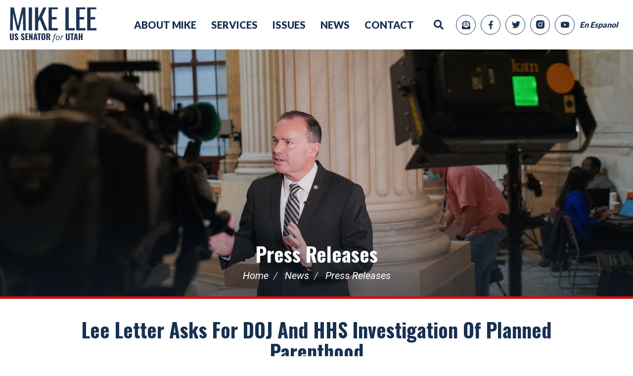

--- FILE ---
content_type: text/html; charset=UTF-8
request_url: https://www.lee.senate.gov/2015/7/lee-letter-asks-for-doj-and-hhs-investigation-of-planned-parenthood
body_size: 5323
content:
<!DOCTYPE html>
<html class="no-js" lang="en">
<head>
    <meta http-equiv="X-UA-Compatible" content="IE=edge" />
    <link rel="icon" href="https://www.lee.senate.gov/themes/mikelee/assets/img/favicon.png" type="image/x-icon" />
	<title>Lee Letter Asks For DOJ And HHS Investigation Of Planned Parenthood - Mike Lee U...</title>
<meta name="description" content="WASHINGTON – Sen. Mike Lee and ten other Republican Senators sent a letter to Attorney General Loretta Lynch and Department of Health and Human Services Se...">
<meta name="keywords" content="Planned Parenthood, Loretta Lynch, Sylvia Burwell">
<meta name="viewport" content="width=device-width, initial-scale=1">
<link rel="canonical" href="https://www.lee.senate.gov/2015/7/lee-letter-asks-for-doj-and-hhs-investigation-of-planned-parenthood">
<meta name="node-type" content="post">
<meta name="type" content="press-releases">
<meta name="posttype" content="press-releases">
<meta name="datewritten" content="2015-07-21T00:00:00">
<meta property="article:published_time" content="2015-07-21T00:00:00-04:00">
<meta property="article:modified_time" content="2015-07-21T23:33:39-04:00">
<meta property="article:section" content="Press Releases">
<meta property="article:author" content>
<script>
    (function(i,s,o,g,r,a,m){i['GoogleAnalyticsObject']=r;i[r]=i[r]||function(){
    (i[r].q=i[r].q||[]).push(arguments)},i[r].l=1*new Date();a=s.createElement(o),
    m=s.getElementsByTagName(o)[0];a.async=1;a.src=g;m.parentNode.insertBefore(a,m)
    })(window,document,'script','https://www.google-analytics.com/analytics.js','ga');

    ga('create', 'UA-26145686-1', 'auto');
    ga('send', 'pageview');
</script>
<meta property="og:type" content="article">
<meta property="og:image" content="https://www.lee.senate.gov/themes/mikelee/assets/img/social/default.jpg">
<meta property="og:title" content="Lee Letter Asks For DOJ And HHS Investigation Of Planned Parenthood">
<meta property="og:site_name" content="Mike Lee US Senator for Utah">
<meta property="og:description" content="WASHINGTON – Sen. Mike Lee and ten other Republican Senators sent a letter to Attorney General Loretta Lynch and Department of Health and Human Services Secretary SyLvia Burwell Tuesday, requesting a full investigation of whether Planned Parenthood has violated federal law prohibiting the sale of human fetal tissue for profit.">
<meta name="twitter:card" content="summary_large_image">
<meta name="twitter:title" content="Lee Letter Asks For DOJ And HHS Investigation Of Planned Parenthood">
<meta name="twitter:description" content="WASHINGTON – Sen. Mike Lee and ten other Republican Senators sent a letter to Attorney General Loretta Lynch and Department of Health and Human Services Secretary SyLvia Burwell Tuesday, requesting a full investigation of whether Planned Parenthood has violated federal law prohibiting the sale of human fetal tissue for profit.">
<meta name="twitter:image" content="https://www.lee.senate.gov/themes/mikelee/assets/img/social/default.jpg">

    <link media="all" type="text/css" rel="stylesheet" integrity="sha384-DyZ88mC6Up2uqS4h/KRgHuoeGwBcD4Ng9SiP4dIRy0EXTlnuz47vAwmeGwVChigm" crossorigin="anonymous" href="https://use.fontawesome.com/releases/v5.15.4/css/all.css"><link media="all" type="text/css" rel="stylesheet" href="https://fonts.googleapis.com/css2?family=Lato:wght@400;900&amp;family=Oswald:wght@400;700&amp;family=Roboto+Condensed:ital@0;1&amp;family=Roboto:ital,wght@0,400;0,500;0,700;1,400&amp;display=swap"><link media="all" type="text/css" rel="stylesheet" integrity="sha384-BVYiiSIFeK1dGmJRAkycuHAHRg32OmUcww7on3RYdg4Va+PmSTsz/K68vbdEjh4u" crossorigin="anonymous" href="https://maxcdn.bootstrapcdn.com/bootstrap/3.3.7/css/bootstrap.min.css"><link media="all" type="text/css" rel="stylesheet" href="https://www.lee.senate.gov/themes/mikelee/assets/compiled/theme.css?id=13bb15fadb7a18af3c23">

    <meta name="twitter:card" content="summary_large_image">
    <script src="https://assets.adobedtm.com/566dc2d26e4f/f8d2f26c1eac/launch-3a705652822d.min.js" async></script>
</head>


<body class="section-News page-press-releases">
    <a class="anchor" name="top"></a>
    	<div id="site">
		


<div id="wrapper" class="copy-default">
    <header id="site-header" class="hidden-print">
        <a href="#skip-to-content" class="skip-to">Skip to content</a>
<div id="header">
    <div class="header-top">
        <div class="top-inner">
            <a href="https://www.lee.senate.gov" class="brand">
                <div id="masthead">
                    <div class="title sr-only">Mike Lee US Senator for Utah</div>
                                    </div>
            </a>

                            <input id="header-nav-checkbox" type="checkbox" />
                <div class="header-nav-button">
                    <label href="#" for="header-nav-checkbox" aria-label="Menu" aria-controls="navigation"><i class="fas fa-bars" title="Menu"><span class="sr-only"> Menu</span></i></label>
                </div>
                <div class="nav-section">
                    <a href="#skip-navigation" class="skip-to">Skip navigation</a>
                    <div id="header-nav">
                        <div class="header-nav">
    <div class="menu-panel menu-panel-level-0">
                    <div class="menu-item odd first menu-page-about-mike ">
                                    <a href="https://www.lee.senate.gov/about-mike">About Mike</a>
                                                                </div>
                    <div class="menu-item even menu-page-constituent-services ">
                                    <a href="https://www.lee.senate.gov/constituent-services">Services</a>
                                                                </div>
                    <div class="menu-item odd menu-page-issues ">
                                    <a href="https://www.lee.senate.gov/issues">Issues</a>
                                                                </div>
                    <div class="menu-item even menu-page-news ">
                                    <a href="https://www.lee.senate.gov/News">News</a>
                                                                </div>
                    <div class="menu-item odd last menu-page-contact ">
                                    <a href="https://www.lee.senate.gov/contact">Contact</a>
                                                                </div>
                <div id="header-sitesearch">
            <div class="header-sitesearch-button">
                <label for="header-sitesearch-checkbox" aria-label="Menu" aria-controls="navigation"><i class="fas fa-search" title="Search"><span class="sr-only">Search</span></i></label>
            </div>
            <div id="header-sitesearch-content">
                <form action="https://www.lee.senate.gov/search">
                    <label for="megamenu-search-input" class="sr-only">layout.input-label</label>
                    <input type="search" name="q" id="megamenu-search-input" placeholder="Search" />
                    <button class="submit-btn" type="submit"><i class="fas fa-search"></i><span class="sr-only"> Search</span></button>
                </form>
            </div>
        </div>
    </div>
</div>
                    </div>
                    <div id="header-social">
                        <div class="menu-social-links">
        <a class="menu-social-link" href="/signup"><div class="menu-social-icon menu-social-newsletter"></div><span class="sr-only">Sign Up for newsletter</span></a>
    <a class="menu-social-link" href="http://www.facebook.com/senatormikelee" target="_blank"><div class="menu-social-icon menu-social-fb"></div><span class="sr-only">Facebook</span></a>    <a class="menu-social-link" href="http://twitter.com/SenMikeLee" target="_blank"><div class="menu-social-twitter menu-social-icon"></div><span class="sr-only">Twitter</span></a>    <a class="menu-social-link" href="http://instagram.com/senmikelee" target="_blank"><div class="menu-social-insta menu-social-icon"></div><span class="sr-only">Instagram</span></a>    <a class="menu-social-link" href="http://youtube.com/senatormikelee" target="_blank"><div class="menu-social-icon menu-social-yt"></div><span class="sr-only">YouTube</span></a>    <div class="espanol "><a href="##googtrans(en|es)" onclick="forceTranslate(); return false;" class="espanol-button"><span class="spanish">En Espanol</span></a></div>
</div>
<div style="float: right; display: none;" id="google_translate_element"></div>

<script type="text/javascript">
        function googleTranslateElementInit() {
          new google.translate.TranslateElement({pageLanguage: 'en', layout: google.translate.TranslateElement.InlineLayout.SIMPLE}, 'google_translate_element');
        }
</script>
<script type="text/javascript" src="//translate.google.com/translate_a/element.js?cb=googleTranslateElementInit">
</script>
<script type="text/javascript">
    function readCookie(name) {
        var c = document.cookie.split('; '),
        cookies = {}, i, C;
        for (i = c.length - 1; i >= 0; i--) {
            C = c[i].split('=');
            cookies[C[0]] = C[1];
            }
            return cookies[name];
    }
    function deleteCookie(name) {
        document.cookie = name + '=;expires=Thu, 01 Jan 1970 00:00:01 GMT;';
    }
    function forceTranslate(){
        if(window.location.href.indexOf('googtrans(en|es)')>-1){
            deleteCookie('googtrans');
            window.location.hash = 'googtrans(es|en)';
        }else if(window.location.href.indexOf('googtrans(es|en)')>-1){
            deleteCookie('googtrans');
            window.location.hash = 'googtrans(en|es)';
        }else{
            window.location.hash = 'googtrans(en|es)';
        }
        window.location.reload();
        return false;
    }
</script>
                    </div>
                </div>
                    </div>
    </div>
    <div class="mobile-socials">
        <div class="menu-social-links">
        <a class="menu-social-link" href="/signup"><div class="menu-social-icon menu-social-newsletter"></div><span class="sr-only">Sign Up for newsletter</span></a>
    <a class="menu-social-link" href="http://www.facebook.com/senatormikelee" target="_blank"><div class="menu-social-icon menu-social-fb"></div><span class="sr-only">Facebook</span></a>    <a class="menu-social-link" href="http://twitter.com/SenMikeLee" target="_blank"><div class="menu-social-twitter menu-social-icon"></div><span class="sr-only">Twitter</span></a>    <a class="menu-social-link" href="http://instagram.com/senmikelee" target="_blank"><div class="menu-social-insta menu-social-icon"></div><span class="sr-only">Instagram</span></a>    <a class="menu-social-link" href="http://youtube.com/senatormikelee" target="_blank"><div class="menu-social-icon menu-social-yt"></div><span class="sr-only">YouTube</span></a>    <div class="espanol "><a href="##googtrans(en|es)" onclick="forceTranslate(); return false;" class="espanol-button"><span class="spanish">En Espanol</span></a></div>
</div>
<div style="float: right; display: none;" id="google_translate_element"></div>

<script type="text/javascript">
        function googleTranslateElementInit() {
          new google.translate.TranslateElement({pageLanguage: 'en', layout: google.translate.TranslateElement.InlineLayout.SIMPLE}, 'google_translate_element');
        }
</script>
<script type="text/javascript" src="//translate.google.com/translate_a/element.js?cb=googleTranslateElementInit">
</script>
<script type="text/javascript">
    function readCookie(name) {
        var c = document.cookie.split('; '),
        cookies = {}, i, C;
        for (i = c.length - 1; i >= 0; i--) {
            C = c[i].split('=');
            cookies[C[0]] = C[1];
            }
            return cookies[name];
    }
    function deleteCookie(name) {
        document.cookie = name + '=;expires=Thu, 01 Jan 1970 00:00:01 GMT;';
    }
    function forceTranslate(){
        if(window.location.href.indexOf('googtrans(en|es)')>-1){
            deleteCookie('googtrans');
            window.location.hash = 'googtrans(es|en)';
        }else if(window.location.href.indexOf('googtrans(es|en)')>-1){
            deleteCookie('googtrans');
            window.location.hash = 'googtrans(en|es)';
        }else{
            window.location.hash = 'googtrans(en|es)';
        }
        window.location.reload();
        return false;
    }
</script>
    </div>
    <div class="bg-subpage-header" style="background: url(https://www.lee.senate.gov/services/images/5F60E5D1-51E5-4440-ADB7-4B89EC12C00F); background-repeat: no-repeat;
        background-size: cover; background-position: center;">
                    <h1 id="page-title"><a href="https://www.lee.senate.gov/press-releases">Press Releases</a></h1>
                                            <ul class="breadcrumb hidden-print">
                                                                        <li class="breadcrumb-item">
                                <a href="https://www.lee.senate.gov/home">Home</a>
                            </li>
                                                    <li class="breadcrumb-item">
                                <a href="https://www.lee.senate.gov/News">News</a>
                            </li>
                                                    <li class="breadcrumb-item active">
                                <a href="https://www.lee.senate.gov/press-releases">Press Releases</a>
                            </li>
                                                            </ul>
                        </div>
    <a class="anchor" name="skip-navigation"></a>
</div>
<a class="anchor" name="skip-to-content"></a>
    </header>
    <main id="site-body" role="main">
        <div class="lay-body no-sidebar">
    

    <div id="page-body">
        <div id="page-body-inner" class="container-fluid">
            <div class="row">
                <!-- content -->
                <section id="content" class="col-md-12">
                    <div id="content-inner">
                        <div id="content-body">
                            <article class="post element" data-id="CDF32958-889C-46E9-9A35-0B2DA500BF14">
    <header class="clearfix">
        <h1 class="element-title"><a href="https://www.lee.senate.gov/2015/7/lee-letter-asks-for-doj-and-hhs-investigation-of-planned-parenthood">Lee Letter Asks For DOJ And HHS Investigation Of Planned Parenthood</a></h1>
                <h3 class="element-date">July 21, 2015</h3>
    </header>
    <main>
                    <div class="element-content">WASHINGTON &ndash; Sen. Mike Lee and ten other Republican Senators sent a letter to Attorney General Loretta Lynch and Department of Health and Human Services Secretary Sylvia Burwell Tuesday, requesting a full investigation of whether Planned Parenthood has violated federal law prohibiting the sale of human fetal tissue for profit.<br />&nbsp;<br />&ldquo;Last Tuesday a video was released that appears to show Deborah Nucatola, the Senior Director for Medical Services at Planned Parenthood, discussing the payments received by abortion clinics as compensation for the transfer of fetal tissue from the clinics to scientific researchers and the alteration of abortion procedures to obtain intact organs,&rdquo; the letter begins.<br />&nbsp;<br />&ldquo;The disturbing facts revealed in this video raise the question whether the employees of a federally funded organization have violated federal law by engaging in the transfer of human fetal tissue for profit, and whether the modification of abortion techniques for the purpose of obtaining that tissue violates applicable research guidelines established by federal law,&rdquo; the letter continues.<br />&nbsp;<br />Specifically, Nucatola&rsquo;s statements in the video suggest that sections 498A and 498B of the Public Health Service Act may have been violated.<br />&nbsp;<br />Section 498A requires doctors to certify that they did not alter the method or timing of an abortion for the purpose of obtaining human fetal tissue when that tissue is used in research conducted or supported by the National Institute of Health.<br />&nbsp;<br />Section 498B prohibits the sale of human fetal issue.<br />&nbsp;<br />&ldquo;The videos released by the Center for Medical Progress raise serious concerns and that is why I have asked the Department of Justice and the Department of Health and Human Services to conduct a full investigation of Planned Parenthood to determine if violations of 498B and 498A, respectively, have occurred,&rdquo; Lee said.<br />&nbsp;<br />The ten other senators signing the letter include, Senator David Vitter (R-LA), Senator Ted Cruz (R-TX), Senator Tom Cotton (R-AR), Senator Rand Paul (R-KY), Senator Marco Rubio (R-FL), Senator John Boozman (R-AR), Senator James Lankford (R-OK), Senator Rob Portman (R-OH), Senator Pat Toomey (R-PA), and Senator Jeff Sessions (R-AL).
<p style="margin: 12px auto 6px auto; font-family: Helvetica,Arial,Sans-serif; font-style: normal; font-variant: normal; font-weight: normal; font-size: 14px; line-height: normal; font-size-adjust: none; font-stretch: normal; -x-system-font: none; display: block;"><a href="https://www.scribd.com/doc/272235009/Lee-Letter-to-DOJ-and-HHS-to-conduct-full-investigation-of-Planned-Parenthood" title="View Lee Letter to DOJ and HHS to conduct full investigation of Planned Parenthood on Scribd" style="text-decoration: underline;">Lee Letter to DOJ and HHS to conduct full investigation of Planned Parenthood</a></p>
<iframe width="100%" height="600" scrolling="no" src="https://www.scribd.com/embeds/272235009/content?start_page=1&amp;view_mode=scroll&amp;show_recommendations=true" frameborder="0" data-auto-height="false" data-aspect-ratio="undefined"></iframe></div>
                        <div class="element-nodecontents">
            
        </div>

            </main>
    
</article>

                        </div>
                    </div>
                </section>
                            </div>
        </div>
    </div>
</div>
    </main>
    <footer id="site-footer" class="hidden-print">
        <div class="clearfix">
        <div class="footer-links">
        <div class="social-links">
        <a href="/signup"><div class="social-link social-newsletter"></div><span class="sr-only">Sign Up for newsletter</span></a>
    <div class="social-link facebook"><a href="http://www.facebook.com/senatormikelee" target="_blank"><i class="fab fa-facebook-f" title="Facebook"><span class="sr-only">Facebook</span></i></a></div>    <div class="social-link twitter"><a href="http://twitter.com/SenMikeLee" target="_blank"><i class="fab fa-twitter" title="Twitter"><span class="sr-only">Twitter</span></i></a></div>    <div class="social-link instagram"><a href="http://instagram.com/senmikelee" target="_blank"><i class="fab fa-instagram" title="Instagram"><span class="sr-only">Instagram</span></i></a></div>    <div class="social-link youtube"><a href="http://youtube.com/senatormikelee" target="_blank"><i class="fab fa-youtube" title="YouTube"><span class="sr-only">YouTube</span></i></a></div></div>
       <div class="footer-nav">
    <div class="footer-menu-panel footer-menu-panel-level-0">
                    <div class="menu-item odd first menu-page-about-mike">
                <a href="https://www.lee.senate.gov/about-mike">About Mike</a>
            </div>
                    <div class="menu-item even menu-page-constituent-services">
                <a href="https://www.lee.senate.gov/constituent-services">Services</a>
            </div>
                    <div class="menu-item odd menu-page-issues">
                <a href="https://www.lee.senate.gov/issues">Issues</a>
            </div>
                    <div class="menu-item even menu-page-news">
                <a href="https://www.lee.senate.gov/News">News</a>
            </div>
                    <div class="menu-item odd last menu-page-contact">
                <a href="https://www.lee.senate.gov/contact">Contact</a>
            </div>
                <a class="privacy" href="https://www.lee.senate.gov/privacy-policy">Privacy Policy</a>
    </div>
</div>
       <a href="#site-header" class="sr-only">Back to Top</a>
    </div>
</div>
    </footer>
</div>

	</div>

	<script src="https://cdnjs.cloudflare.com/ajax/libs/modernizr/2.8.3/modernizr.min.js"></script><script src="https://cdnjs.cloudflare.com/ajax/libs/jquery/1.12.4/jquery.min.js"></script><script integrity="sha384-Tc5IQib027qvyjSMfHjOMaLkfuWVxZxUPnCJA7l2mCWNIpG9mGCD8wGNIcPD7Txa" crossorigin="anonymous" src="https://maxcdn.bootstrapcdn.com/bootstrap/3.3.7/js/bootstrap.min.js"></script><script src="https://www.lee.senate.gov/themes/mikelee/assets/compiled/theme.js?id=e7d214049e06ba140a35"></script>
    
    <!-- START OF SmartSource Data Collector TAG -->
<script src="/wt_sdc/lee_webtrends.load.js" type="text/javascript"></script>

<noscript>
<div><img alt="DCSIMG" id="DCSIMG" width="1" height="1" src="//statse.webtrendslive.com/dcs22226qjj7mr0zfbejz5ebb_4y3f/njs.gif?dcsuri=/nojavascript&amp;WT.js=No&amp;WT.tv=10.4.0&amp;dcssip=www.senate.gov"/></div>
</noscript>
<!-- END OF SmartSource Data Collector TAG -->
</body>
</html>


--- FILE ---
content_type: text/css
request_url: https://www.lee.senate.gov/themes/mikelee/assets/compiled/theme.css?id=13bb15fadb7a18af3c23
body_size: 9452
content:
/*!
 * Social Share Kit v1.0.7 (http://socialsharekit.com)
 * Copyright 2015 Social Share Kit / Kaspars Sprogis.
 * Licensed under Creative Commons Attribution-NonCommercial 3.0 license:
 * https://github.com/darklow/social-share-kit/blob/master/LICENSE
 * ---
 */@font-face{font-family:social-share-kit;src:url(../fonts/social-share-kit.eot);src:url(../fonts/social-share-kit.eot?#iefix) format('embedded-opentype'),url(../fonts/social-share-kit.woff) format('woff'),url(../fonts/social-share-kit.ttf) format('truetype'),url(../fonts/social-share-kit.svg#social-share-kit) format('svg');font-weight:400;font-style:normal}.ssk:before{display:inline-block;font-family:social-share-kit!important;font-style:normal!important;font-weight:400!important;font-variant:normal!important;text-transform:none!important;speak:none;line-height:1;-webkit-font-smoothing:antialiased;-moz-osx-font-smoothing:grayscale}.ssk-facebook:before{content:"a";text-indent:4px;margin-right:-4px}.ssk-twitter:before{content:"b"}.ssk-google-plus:before{content:"v"}.ssk-google-plus-old:before{content:"c"}.ssk-email:before{content:"d";top:-1px;position:relative}.ssk-pinterest:before{content:"e";transform:scale(.9)}.ssk-tumblr:before{content:"f"}.ssk-linkedin:before{content:"g"}.ssk-github:before{content:"h"}.ssk-vk:before{content:"i"}.ssk-instagram:before{content:"j"}.ssk-amazon:before{content:"k"}.ssk-skype:before{content:"s"}.ssk-youtube:before{content:"x"}.ssk-vimeo:before{content:"u"}.ssk-ebay:before{content:"p"}.ssk-apple:before{content:"l"}.ssk-behance:before{content:"q"}.ssk-dribble:before{content:"n"}.ssk-android:before{content:"o"}.ssk-whatsapp:before{content:"m"}.ssk-reddit:before{content:"r"}.ssk-reddit2:before{content:"t"}.ssk-link:before{content:"w"}.ssk-buffer:before{content:"\79";transform:scale(.85)}.ssk{background-color:#757575;color:#fff;display:inline-block;font-size:22px;line-height:1px;margin-right:2px;margin-bottom:2px;padding:7px;text-align:center;text-decoration:none;transition:background-color .1s;-webkit-transition:background-color .1s;-moz-transition:background-color .1s;-ms-transition:background-color .1s;-o-transition:background-color .1s}.ssk .fa,.ssk .glyphicon,.ssk:before{position:relative;font-size:22px;top:0;vertical-align:middle}.ssk-xs>.ssk,.ssk.ssk-xs{padding:4px}.ssk-xs>.ssk .fa,.ssk-xs>.ssk .glyphicon,.ssk-xs>.ssk:before,.ssk.ssk-xs .fa,.ssk.ssk-xs .glyphicon,.ssk.ssk-xs:before{font-size:15px}.ssk-sm>.ssk,.ssk.ssk-sm{padding:5px}.ssk-sm>.ssk .fa,.ssk-sm>.ssk .glyphicon,.ssk-sm>.ssk:before,.ssk.ssk-sm .fa,.ssk.ssk-sm .glyphicon,.ssk.ssk-sm:before{font-size:20px}.ssk-lg>.ssk,.ssk.ssk-lg{padding:9px}.ssk-lg>.ssk .fa,.ssk-lg>.ssk .glyphicon,.ssk-lg>.ssk:before,.ssk.ssk-lg .fa,.ssk.ssk-lg .glyphicon,.ssk.ssk-lg:before{font-size:28px}.ssk:last-child{margin-right:0}.ssk:hover{background-color:#424242}.ssk:focus,.ssk:hover{color:#fff;text-decoration:none}.ssk-round .ssk,.ssk.ssk-round{border-radius:50%}.ssk-round .ssk:before,.ssk.ssk-round:before{text-indent:0;margin-right:0}.ssk-rounded .ssk,.ssk.ssk-rounded{border-radius:15%}.ssk.ssk-icon{color:#757575;padding:2px;font-size:24px}.ssk.ssk-icon,.ssk.ssk-icon:hover{background-color:transparent}.ssk.ssk-icon:hover{color:#424242}.ssk-xs>.ssk.ssk-icon,.ssk.ssk-icon.ssk-xs{font-size:16px}.ssk-sm>.ssk.ssk-icon,.ssk.ssk-icon.ssk-sm{font-size:20px}.ssk-lg>.ssk.ssk-icon,.ssk.ssk-icon.ssk-lg{font-size:28px}.ssk.ssk-text{overflow:hidden;font-size:17px;line-height:normal;padding-right:10px}.ssk.ssk-text .fa,.ssk.ssk-text .glyphicon,.ssk.ssk-text:before{margin:-7px 10px -7px -7px;padding:7px;background-color:rgba(0,0,0,.15);vertical-align:bottom;text-indent:0}.ssk-block .ssk.ssk-text{display:block;margin-right:0;text-align:left}.ssk-xs>.ssk.ssk-text,.ssk.ssk-text.ssk-xs{font-size:12px;padding-right:6px}.ssk-xs>.ssk.ssk-text .fa,.ssk-xs>.ssk.ssk-text .glyphicon,.ssk-xs>.ssk.ssk-text:before,.ssk.ssk-text.ssk-xs .fa,.ssk.ssk-text.ssk-xs .glyphicon,.ssk.ssk-text.ssk-xs:before{margin:-4px 6px -4px -4px;padding:4px}.ssk-sm>.ssk.ssk-text,.ssk.ssk-text.ssk-sm{font-size:16px;padding-right:7px}.ssk-sm>.ssk.ssk-text .fa,.ssk-sm>.ssk.ssk-text .glyphicon,.ssk-sm>.ssk.ssk-text:before,.ssk.ssk-text.ssk-sm .fa,.ssk.ssk-text.ssk-sm .glyphicon,.ssk.ssk-text.ssk-sm:before{margin:-5px 7px -5px -5px;padding:5px}.ssk-lg>.ssk.ssk-text,.ssk.ssk-text.ssk-lg{font-size:22px;padding-right:13px}.ssk-lg>.ssk.ssk-text .fa,.ssk-lg>.ssk.ssk-text .glyphicon,.ssk-lg>.ssk.ssk-text:before,.ssk.ssk-text.ssk-lg .fa,.ssk.ssk-text.ssk-lg .glyphicon,.ssk.ssk-text.ssk-lg:before{margin:-9px 13px -9px -9px;padding:9px}.ssk-group,.ssk-sticky{font-size:0}.ssk-sticky{top:0;position:fixed;z-index:2000}.ssk-sticky .ssk{transition:padding .1s ease-out;-webkit-transition:padding .1s ease-out;-moz-transition:padding .1s ease-out;-ms-transition:padding .1s ease-out;-o-transition:padding .1s ease-out;margin:0}@media (min-width:768px){.ssk-sticky.ssk-left .ssk,.ssk-sticky.ssk-right .ssk{display:block;clear:both}.ssk-sticky.ssk-left.ssk-center,.ssk-sticky.ssk-right.ssk-center{top:50%;transform:translateY(-50%);-webkit-transform:translateY(-50%);-moz-transform:translateY(-50%);-ms-transform:translateY(-50%);-o-transform:translateY(-50%)}.ssk-sticky.ssk-left{left:0}.ssk-sticky.ssk-left .ssk{float:left}.ssk-sticky.ssk-left .ssk:hover{padding-left:15px}.ssk-sticky.ssk-right{right:0}.ssk-sticky.ssk-right .ssk{float:right}.ssk-sticky.ssk-right .ssk:hover{padding-right:15px}}.ssk-sticky.ssk-bottom{font-size:0;top:auto;bottom:0}.ssk-sticky.ssk-bottom.ssk-center{left:50%;right:auto;transform:translateX(-50%);-webkit-transform:translateX(-50%);-moz-transform:translateX(-50%);-ms-transform:translateX(-50%);-o-transform:translateX(-50%)}.ssk-sticky.ssk-bottom .ssk{vertical-align:bottom}.ssk-sticky.ssk-bottom .ssk:hover{padding-bottom:15px}.ssk-sticky.ssk-round.ssk-xs .ssk:hover{padding:8px}.ssk-sticky.ssk-round.ssk-sm .ssk:hover{padding:9px}.ssk-sticky.ssk-round .ssk:hover{padding:11px}.ssk-sticky.ssk-round.ssk-lg .ssk:hover{padding:13px}@media (max-width:767px){.ssk-sticky{left:0;right:0;bottom:0;top:auto;width:100%;display:flex!important;flex-direction:row;flex-wrap:nowrap}.ssk-sticky.ssk-sticky-hide-xs{display:none!important}.ssk-sticky .ssk{flex:1;width:auto}.ssk-sticky .ssk .ssk-num{display:none}}.ssk-count{padding-top:20px}.ssk-count .ssk{position:relative}.ssk-count .ssk-num{border-radius:4px;color:#8f8f8f;background-color:rgba(50,50,50,.03);display:block;font-size:12px;left:0;line-height:20px;position:absolute;right:0;text-align:center;top:-20px}@media (min-width:768px){.ssk-count.ssk-sticky{padding-top:0}.ssk-count.ssk-sticky.ssk-left .ssk-num,.ssk-count.ssk-sticky.ssk-right .ssk-num{top:20%;background-color:transparent}.ssk-count.ssk-sticky.ssk-left .ssk-num{left:100%;margin-left:5px}.ssk-count.ssk-sticky.ssk-right .ssk-num{right:115%;margin-left:-100%;text-align:right}}.ssk-facebook{background-color:#3b5998}.ssk-grayscale>.ssk-facebook{background-color:#757575}.ssk-facebook:hover{background-color:#2d4373}.ssk-facebook:hover{background-color:#2d4373}.ssk-grayscale>.ssk-facebook:hover{background-color:#3b5998}.ssk-facebook.ssk-icon{color:#3b5998}.ssk-facebook.ssk-icon:hover{color:#2d4373}.ssk-facebook.ssk-icon:before{text-indent:0;margin-right:0}.ssk-twitter{background-color:#1da1f2}.ssk-grayscale>.ssk-twitter{background-color:#757575}.ssk-twitter:hover{background-color:#0c85d0}.ssk-twitter:hover{background-color:#0c85d0}.ssk-grayscale>.ssk-twitter:hover{background-color:#1da1f2}.ssk-twitter.ssk-icon{color:#1da1f2}.ssk-twitter.ssk-icon:hover{color:#0c85d0}.ssk-google-plus{background-color:#ea4335}.ssk-grayscale>.ssk-google-plus{background-color:#757575}.ssk-google-plus:hover{background-color:#d62516}.ssk-google-plus:hover{background-color:#d62516}.ssk-grayscale>.ssk-google-plus:hover{background-color:#ea4335}.ssk-google-plus.ssk-icon{color:#ea4335}.ssk-google-plus.ssk-icon:hover{color:#d62516}.ssk-pinterest{background-color:#bd081c}.ssk-grayscale>.ssk-pinterest{background-color:#757575}.ssk-pinterest:hover{background-color:#8c0615}.ssk-pinterest:hover{background-color:#8c0615}.ssk-grayscale>.ssk-pinterest:hover{background-color:#bd081c}.ssk-pinterest.ssk-icon{color:#bd081c}.ssk-pinterest.ssk-icon:hover{color:#8c0615}.ssk-tumblr{background-color:#395773}.ssk-grayscale>.ssk-tumblr{background-color:#757575}.ssk-tumblr:hover{background-color:#283d51}.ssk-tumblr:hover{background-color:#283d51}.ssk-grayscale>.ssk-tumblr:hover{background-color:#395773}.ssk-tumblr.ssk-icon{color:#395773}.ssk-tumblr.ssk-icon:hover{color:#283d51}.ssk-email{background-color:#757575}.ssk-grayscale>.ssk-email{background-color:#757575}.ssk-email:hover{background-color:#5b5b5b}.ssk-email:hover{background-color:#5b5b5b}.ssk-grayscale>.ssk-email:hover{background-color:#757575}.ssk-grayscale>.ssk-email:hover{background-color:#5b5b5b}.ssk-email.ssk-icon{color:#757575}.ssk-email.ssk-icon:hover{color:#5b5b5b}.ssk-vk{background-color:#54769a}.ssk-grayscale>.ssk-vk{background-color:#757575}.ssk-vk:hover{background-color:#425d79}.ssk-vk:hover{background-color:#425d79}.ssk-grayscale>.ssk-vk:hover{background-color:#54769a}.ssk-vk.ssk-icon{color:#54769a}.ssk-vk.ssk-icon:hover{color:#425d79}.ssk-linkedin{background-color:#1c87bd}.ssk-grayscale>.ssk-linkedin{background-color:#757575}.ssk-linkedin:hover{background-color:#156791}.ssk-linkedin:hover{background-color:#156791}.ssk-grayscale>.ssk-linkedin:hover{background-color:#1c87bd}.ssk-linkedin.ssk-icon{color:#1c87bd}.ssk-linkedin.ssk-icon:hover{color:#156791}.ssk-whatsapp{background-color:#34af23}.ssk-grayscale>.ssk-whatsapp{background-color:#757575}.ssk-whatsapp:hover{background-color:#27851a}.ssk-whatsapp:hover{background-color:#27851a}.ssk-grayscale>.ssk-whatsapp:hover{background-color:#34af23}.ssk-whatsapp.ssk-icon{color:#34af23}.ssk-whatsapp.ssk-icon:hover{color:#27851a}.ssk-reddit{background-color:#5f99cf}.ssk-grayscale>.ssk-reddit{background-color:#757575}.ssk-reddit:hover{background-color:#3a80c1}.ssk-reddit:hover{background-color:#3a80c1}.ssk-grayscale>.ssk-reddit:hover{background-color:#5f99cf}.ssk-reddit.ssk-icon{color:#5f99cf}.ssk-reddit.ssk-icon:hover{color:#3a80c1}.ssk-reddit2{background-color:#5f99cf}.ssk-grayscale>.ssk-reddit2{background-color:#757575}.ssk-reddit2:hover{background-color:#3a80c1}.ssk-reddit2:hover{background-color:#3a80c1}.ssk-grayscale>.ssk-reddit2:hover{background-color:#5f99cf}.ssk-reddit2.ssk-icon{color:#5f99cf}.ssk-reddit2.ssk-icon:hover{color:#3a80c1}.ssk-buffer{background-color:#323b43}.ssk-grayscale>.ssk-buffer{background-color:#757575}.ssk-buffer:hover{background-color:#1c2126}.ssk-buffer:hover{background-color:#1c2126}.ssk-grayscale>.ssk-buffer:hover{background-color:#323b43}.ssk-buffer.ssk-icon{color:#323b43}.ssk-buffer.ssk-icon:hover{color:#1c2126}.ssk-turquoise{background-color:#1abc9c}.ssk-turquoise:hover{background-color:#148f77}.ssk-emerald{background-color:#2ecc71}.ssk-emerald:hover{background-color:#25a25a}.ssk-peter-river{background-color:#3498db}.ssk-peter-river:hover{background-color:#217dbb}.ssk-belize-hole{background-color:#2980b9}.ssk-belize-hole:hover{background-color:#20638f}.ssk-amethyst{background-color:#9b59b6}.ssk-amethyst:hover{background-color:#804399}.ssk-wisteria{background-color:#8e44ad}.ssk-wisteria:hover{background-color:#703688}.ssk-wet-asphalt{background-color:#34495e}.ssk-wet-asphalt:hover{background-color:#222f3d}.ssk-midnight-blue{background-color:#2c3e50}.ssk-midnight-blue:hover{background-color:#1a242f}.ssk-green-sea{background-color:#16a085}.ssk-green-sea:hover{background-color:#107360}.ssk-nephritis{background-color:#27ae60}.ssk-nephritis:hover{background-color:#1e8449}.ssk-sunflower{background-color:#f1c40f}.ssk-sunflower:hover{background-color:#c29d0b}.ssk-orange{background-color:#f39c12}.ssk-orange:hover{background-color:#c87f0a}.ssk-carrot{background-color:#e67e22}.ssk-carrot:hover{background-color:#bf6516}.ssk-pumpkin{background-color:#d35400}.ssk-pumpkin:hover{background-color:#a04000}.ssk-alizarin{background-color:#e74c3c}.ssk-alizarin:hover{background-color:#d62c1a}.ssk-pomegranate{background-color:#c0392b}.ssk-pomegranate:hover{background-color:#962d22}.ssk-clouds{background-color:#cfd9db}.ssk-clouds:hover{background-color:#b1c2c6}.ssk-concrete{background-color:#95a5a6}.ssk-concrete:hover{background-color:#798d8f}.ssk-silver{background-color:#bdc3c7}.ssk-silver:hover{background-color:#a1aab0}.ssk-asbestos{background-color:#7f8c8d}.ssk-asbestos:hover{background-color:#667273}.ssk-dark-gray{background-color:#555}.ssk-dark-gray:hover{background-color:#3b3b3b}.ssk-black{background-color:#333}.ssk-black:hover{background-color:#1a1a1a}.mfp-bg{top:0;left:0;width:100%;height:100%;z-index:1042;overflow:hidden;position:fixed;background:#0b0b0b;opacity:.8}.mfp-wrap{top:0;left:0;width:100%;height:100%;z-index:1043;position:fixed;outline:0!important;-webkit-backface-visibility:hidden}.mfp-container{text-align:center;position:absolute;width:100%;height:100%;left:0;top:0;padding:0 8px;box-sizing:border-box}.mfp-container:before{content:'';display:inline-block;height:100%;vertical-align:middle}.mfp-align-top .mfp-container:before{display:none}.mfp-content{position:relative;display:inline-block;vertical-align:middle;margin:0 auto;text-align:left;z-index:1045}.mfp-ajax-holder .mfp-content,.mfp-inline-holder .mfp-content{width:100%;cursor:auto}.mfp-ajax-cur{cursor:progress}.mfp-zoom-out-cur,.mfp-zoom-out-cur .mfp-image-holder .mfp-close{cursor:-moz-zoom-out;cursor:-webkit-zoom-out;cursor:zoom-out}.mfp-zoom{cursor:pointer;cursor:-webkit-zoom-in;cursor:-moz-zoom-in;cursor:zoom-in}.mfp-auto-cursor .mfp-content{cursor:auto}.mfp-arrow,.mfp-close,.mfp-counter,.mfp-preloader{-webkit-user-select:none;-moz-user-select:none;user-select:none}.mfp-loading.mfp-figure{display:none}.mfp-hide{display:none!important}.mfp-preloader{color:#ccc;position:absolute;top:50%;width:auto;text-align:center;margin-top:-.8em;left:8px;right:8px;z-index:1044}.mfp-preloader a{color:#ccc}.mfp-preloader a:hover{color:#fff}.mfp-s-ready .mfp-preloader{display:none}.mfp-s-error .mfp-content{display:none}button.mfp-arrow,button.mfp-close{overflow:visible;cursor:pointer;background:0 0;border:0;-webkit-appearance:none;display:block;outline:0;padding:0;z-index:1046;box-shadow:none;touch-action:manipulation}button::-moz-focus-inner{padding:0;border:0}.mfp-close{width:44px;height:44px;line-height:44px;position:absolute;right:0;top:0;text-decoration:none;text-align:center;opacity:.65;padding:0 0 18px 10px;color:#fff;font-style:normal;font-size:28px;font-family:Arial,Baskerville,monospace}.mfp-close:focus,.mfp-close:hover{opacity:1}.mfp-close:active{top:1px}.mfp-close-btn-in .mfp-close{color:#333}.mfp-iframe-holder .mfp-close,.mfp-image-holder .mfp-close{color:#fff;right:-6px;text-align:right;padding-right:6px;width:100%}.mfp-counter{position:absolute;top:0;right:0;color:#ccc;font-size:12px;line-height:18px;white-space:nowrap}.mfp-arrow{position:absolute;opacity:.65;margin:0;top:50%;margin-top:-55px;padding:0;width:90px;height:110px;-webkit-tap-highlight-color:transparent}.mfp-arrow:active{margin-top:-54px}.mfp-arrow:focus,.mfp-arrow:hover{opacity:1}.mfp-arrow:after,.mfp-arrow:before{content:'';display:block;width:0;height:0;position:absolute;left:0;top:0;margin-top:35px;margin-left:35px;border:medium inset transparent}.mfp-arrow:after{border-top-width:13px;border-bottom-width:13px;top:8px}.mfp-arrow:before{border-top-width:21px;border-bottom-width:21px;opacity:.7}.mfp-arrow-left{left:0}.mfp-arrow-left:after{border-right:17px solid #fff;margin-left:31px}.mfp-arrow-left:before{margin-left:25px;border-right:27px solid #3f3f3f}.mfp-arrow-right{right:0}.mfp-arrow-right:after{border-left:17px solid #fff;margin-left:39px}.mfp-arrow-right:before{border-left:27px solid #3f3f3f}.mfp-iframe-holder{padding-top:40px;padding-bottom:40px}.mfp-iframe-holder .mfp-content{line-height:0;width:100%;max-width:900px}.mfp-iframe-holder .mfp-close{top:-40px}.mfp-iframe-scaler{width:100%;height:0;overflow:hidden;padding-top:56.25%}.mfp-iframe-scaler iframe{position:absolute;display:block;top:0;left:0;width:100%;height:100%;box-shadow:0 0 8px rgba(0,0,0,.6);background:#000}img.mfp-img{width:auto;max-width:100%;height:auto;display:block;line-height:0;box-sizing:border-box;padding:40px 0 40px;margin:0 auto}.mfp-figure{line-height:0}.mfp-figure:after{content:'';position:absolute;left:0;top:40px;bottom:40px;display:block;right:0;width:auto;height:auto;z-index:-1;box-shadow:0 0 8px rgba(0,0,0,.6);background:#444}.mfp-figure small{color:#bdbdbd;display:block;font-size:12px;line-height:14px}.mfp-figure figure{margin:0}.mfp-bottom-bar{margin-top:-36px;position:absolute;top:100%;left:0;width:100%;cursor:auto}.mfp-title{text-align:left;line-height:18px;color:#f3f3f3;word-wrap:break-word;padding-right:36px}.mfp-image-holder .mfp-content{max-width:100%}.mfp-gallery .mfp-image-holder .mfp-figure{cursor:pointer}@media screen and (max-width:800px) and (orientation:landscape),screen and (max-height:300px){.mfp-img-mobile .mfp-image-holder{padding-left:0;padding-right:0}.mfp-img-mobile img.mfp-img{padding:0}.mfp-img-mobile .mfp-figure:after{top:0;bottom:0}.mfp-img-mobile .mfp-figure small{display:inline;margin-left:5px}.mfp-img-mobile .mfp-bottom-bar{background:rgba(0,0,0,.6);bottom:0;margin:0;top:auto;padding:3px 5px;position:fixed;box-sizing:border-box}.mfp-img-mobile .mfp-bottom-bar:empty{padding:0}.mfp-img-mobile .mfp-counter{right:5px;top:3px}.mfp-img-mobile .mfp-close{top:0;right:0;width:35px;height:35px;line-height:35px;background:rgba(0,0,0,.6);position:fixed;text-align:center;padding:0}}@media all and (max-width:900px){.mfp-arrow{-webkit-transform:scale(.75);transform:scale(.75)}.mfp-arrow-left{-webkit-transform-origin:0;transform-origin:0}.mfp-arrow-right{-webkit-transform-origin:100%;transform-origin:100%}.mfp-container{padding-left:6px;padding-right:6px}}.owl-carousel{display:none;width:100%;-webkit-tap-highlight-color:transparent;position:relative;z-index:1}.owl-carousel .owl-stage{position:relative;-ms-touch-action:pan-Y;touch-action:manipulation;-moz-backface-visibility:hidden}.owl-carousel .owl-stage:after{content:".";display:block;clear:both;visibility:hidden;line-height:0;height:0}.owl-carousel .owl-stage-outer{position:relative;overflow:hidden;-webkit-transform:translate3d(0,0,0)}.owl-carousel .owl-item,.owl-carousel .owl-wrapper{-webkit-backface-visibility:hidden;-moz-backface-visibility:hidden;-ms-backface-visibility:hidden;-webkit-transform:translate3d(0,0,0);-moz-transform:translate3d(0,0,0);-ms-transform:translate3d(0,0,0)}.owl-carousel .owl-item{position:relative;min-height:1px;float:left;-webkit-backface-visibility:hidden;-webkit-tap-highlight-color:transparent;-webkit-touch-callout:none}.owl-carousel .owl-item img{display:block;width:100%}.owl-carousel .owl-dots.disabled,.owl-carousel .owl-nav.disabled{display:none}.owl-carousel .owl-dot,.owl-carousel .owl-nav .owl-next,.owl-carousel .owl-nav .owl-prev{cursor:pointer;-webkit-user-select:none;-khtml-user-select:none;-moz-user-select:none;-ms-user-select:none;user-select:none}.owl-carousel .owl-nav button.owl-next,.owl-carousel .owl-nav button.owl-prev,.owl-carousel button.owl-dot{background:0 0;color:inherit;border:none;padding:0!important;font:inherit}.owl-carousel.owl-loaded{display:block}.owl-carousel.owl-loading{opacity:0;display:block}.owl-carousel.owl-hidden{opacity:0}.owl-carousel.owl-refresh .owl-item{visibility:hidden}.owl-carousel.owl-drag .owl-item{-ms-touch-action:pan-y;touch-action:pan-y;-webkit-user-select:none;-moz-user-select:none;-ms-user-select:none;user-select:none}.owl-carousel.owl-grab{cursor:move;cursor:grab}.owl-carousel.owl-rtl{direction:rtl}.owl-carousel.owl-rtl .owl-item{float:right}.no-js .owl-carousel{display:block}.owl-carousel .animated{animation-duration:1s;animation-fill-mode:both}.owl-carousel .owl-animated-in{z-index:0}.owl-carousel .owl-animated-out{z-index:1}.owl-carousel .fadeOut{animation-name:fadeOut}@keyframes fadeOut{0%{opacity:1}100%{opacity:0}}.owl-height{transition:height .5s ease-in-out}.owl-carousel .owl-item .owl-lazy{opacity:0;transition:opacity .4s ease}.owl-carousel .owl-item .owl-lazy:not([src]),.owl-carousel .owl-item .owl-lazy[src^=""]{max-height:0}.owl-carousel .owl-item img.owl-lazy{transform-style:preserve-3d}.owl-carousel .owl-video-wrapper{position:relative;height:100%;background:#000}.owl-carousel .owl-video-play-icon{position:absolute;height:80px;width:80px;left:50%;top:50%;margin-left:-40px;margin-top:-40px;background:url(owl.video.play.png) no-repeat;cursor:pointer;z-index:1;-webkit-backface-visibility:hidden;transition:transform .1s ease}.owl-carousel .owl-video-play-icon:hover{-ms-transform:scale(1.3,1.3);transform:scale(1.3,1.3)}.owl-carousel .owl-video-playing .owl-video-play-icon,.owl-carousel .owl-video-playing .owl-video-tn{display:none}.owl-carousel .owl-video-tn{opacity:0;height:100%;background-position:center center;background-repeat:no-repeat;background-size:contain;transition:opacity .4s ease}.owl-carousel .owl-video-frame{position:relative;z-index:1;height:100%;width:100%}.owl-theme .owl-nav{margin-top:10px;text-align:center;-webkit-tap-highlight-color:transparent}.owl-theme .owl-nav [class*=owl-]{color:#fff;font-size:14px;margin:5px;padding:4px 7px;background:#d6d6d6;display:inline-block;cursor:pointer;border-radius:3px}.owl-theme .owl-nav [class*=owl-]:hover{background:#869791;color:#fff;text-decoration:none}.owl-theme .owl-nav .disabled{opacity:.5;cursor:default}.owl-theme .owl-nav.disabled+.owl-dots{margin-top:10px}.owl-theme .owl-dots{text-align:center;-webkit-tap-highlight-color:transparent}.owl-theme .owl-dots .owl-dot{display:inline-block;zoom:1}.owl-theme .owl-dots .owl-dot span{width:10px;height:10px;margin:5px 7px;background:#d6d6d6;display:block;-webkit-backface-visibility:visible;transition:opacity .2s ease;border-radius:30px}.owl-theme .owl-dots .owl-dot.active span,.owl-theme .owl-dots .owl-dot:hover span{background:#869791}.header-nav .menu-panel-level-0>.menu-item a{display:block}.header-nav .menu-item>.menu-toggle{position:relative}.header-nav .menu-item>.menu-toggle button{position:absolute;top:23px;right:10px;bottom:0;border:0;width:30px;height:35px;background:0 0}.header-nav .menu-item>.menu-toggle button i:after{content:"\f00d"}.header-nav .menu-item>.menu-toggle button.collapsed i:after{content:"\f067"}.header-nav .menu-item>.menu-toggle button:hover i:after{transition:.2s ease;color:#ce0f0f}.header-nav .menu-item>.menu-toggle button.collapsed:hover i:after{transition:.2s ease;color:#ce0f0f}.header-nav .menu-panel-level-0>.menu-item .menu-item{float:none}.header-nav .menu-panel-level-0>.menu-item .menu-item a{display:block;height:auto}@media screen and (min-width:1080px){.header-nav .menu-item .collapse.over{display:block}.header-nav .menu-item .collapse.in{display:none}.header-nav .menu-item .collapse.in.over{display:block}.header-nav .menu-item:focus-within .collapse{display:block}.header-nav .menu-item .menu-toggle button{display:none}.header-nav .menu-panel-level-0{display:-webkit-box;display:-ms-flexbox;display:flex}.header-nav .menu-panel-level-0>.menu-item .collapse{position:absolute;top:100%;left:0;z-index:999}.header-nav .menu-panel-level-0 .menu-item:nth-last-child(3)>.collapse{right:0;left:unset}.header-nav .menu-panel-level-0>.last .collapse{right:0;left:unset}.header-nav .menu-panel-level-0>.menu-item .collapse.over{display:block}}.header-nav .menu-panel-level-0>.menu-item a{color:#1d3454;font-size:20px;font-family:Lato,sans-serif;font-weight:900}@media (max-width:1080px){.header-nav{background:#f2f2f2;box-shadow:-1px 5px 1px #c4c4c4}}.menu-social-yt{background:url(../img/social/icon-youtube.svg);margin-top:4px;margin-left:1px}.menu-social-twitter{background:url(../img/social/icon-twitter.svg);margin-left:2px;margin-top:3px}.menu-social-fb{background:url(../img/social/icon-facebook.svg);margin-left:8px}.menu-social-insta{background:url(../img/social/icon-instagram.svg);margin-left:1px;margin-top:1px}.menu-social-newsletter{background:url(../img/social/icon-email.svg);margin-left:1px}.social-newsletter{background:url(../img/social/icon-email.svg);filter:brightness(300);height:100%;width:100%;background-size:contain;background-position:center;background-repeat:no-repeat}@media (min-width:1080px){.menu-social-insta{margin:0;margin-bottom:1px}}#header-social{display:none}.menu-social-links{display:flex;align-items:center;margin-top:4rem}.page-home .menu-social-links{margin-top:0;margin-bottom:1rem}.mobile-socials{position:absolute;padding-left:1rem;left:0;right:0;z-index:99}.page-home .mobile-socials{position:relative;padding-left:1rem}@media screen and (min-width:1080px){.menu-social-links{display:flex;justify-content:flex-end;margin-top:4rem;align-items:center}#header-social{display:block;text-align:right}.mobile-socials{display:none}}@media(min-width:1200px){.menu-social-links{margin-top:6rem}.page-home .menu-social-links{margin-top:0}}.menu-social-link{height:40px;width:40px;display:flex;justify-content:center;align-items:center;border:1px solid #fff;border-radius:50%;margin:0 .5rem}.page-home .menu-social-link{height:40px;width:40px;display:flex;justify-content:center;align-items:center;border:1px solid #1d3454;border-radius:50%;margin:0 .5rem}.menu-social-link:hover{transition:.2s ease;background:#fff}.page-home .menu-social-link:hover{transition:.2s ease;background:#1d3454}.menu-social-link:hover>div{transition:.2s ease;filter:none}.page-home .menu-social-link:hover>div{transition:.2s ease;filter:brightness(100)}.menu-social-icon{height:17px;width:17px;background-repeat:no-repeat;background-size:contain;filter:brightness(100)}.page-home .menu-social-icon{filter:none}.espanol{font-family:Lato,sans-serif;font-style:italic;font-size:16px}.spanish{background:rgba(255,255,255,.01)}.espanol{font-family:Lato,sans-serif;font-style:italic;font-size:16px;font-weight:900;margin-left:auto;margin-right:2rem}.espanol a{color:#fff}.page-home .espanol a{color:#1d3454}.espanol a:hover{text-decoration:none;color:#ce0f0f;transition:.2s ease}.header-sitesearch-button{display:none}#header-sitesearch{margin-left:1.5rem}input#megamenu-search-input{padding:.5rem .5rem;font-size:20px;margin-bottom:2rem;min-width:280px;background:#c4c4c433}.submit-btn{background:0 0;border:none;color:#1d3454;font-size:20px;padding:5px 10px}.submit-btn:hover{color:#ce0f0f;cursor:pointer}@media screen and (min-width:1080px){#header-sitesearch-content{display:none}#header-sitesearch-content form{display:flex;padding:2rem 1rem}.header-sitesearch-button{display:block}.espanol{margin-left:2rem;margin-right:0;text-align:center}#header-sitesearch-content{position:absolute;right:2rem;top:90px;min-width:300px;background:#ebebeb;color:#1d3454;z-index:999}input#megamenu-search-input{min-width:300px;background:#fff;color:#1d3454;border:1px solid #c4c4c4;margin-bottom:0}.submit-btn{position:absolute;right:8px}}.header-sitesearch-button{font-size:20px;margin-top:5px;margin-left:1.5rem}.header-sitesearch-button:hover{color:#ce0f0f;cursor:pointer}@media (min-width:1080px){.header-sitesearch-button{margin-top:0}}@media(min-width:1200px){#header-sitesearch-content{top:110px}}.scrolled .header-top{position:fixed;background:#fff!important;z-index:99;top:0;left:0;right:0;box-shadow:5px 8px 6px #00000034}.scrolled .mobile-socials{display:none}@media(min-width:1080px) and (max-width:1199px){.scrolled #header-social{display:none}}@media(max-width:1079px){.menu-panel.menu-panel-level-0{max-height:70vh;overflow-y:auto}.scrolled .menu-social-links{padding-top:20px}input#megamenu-search-input{margin-top:2rem}}html{scroll-behavior:smooth}body{-webkit-font-smoothing:antialiased;font-family:Roboto,sans-serif;min-height:100vh;color:#183151;box-sizing:border-box;font-size:18px}.row{margin:0}h1{font-family:Oswald,sans-serif;color:#1d3454;font-size:40px;font-weight:700}h2{font-family:Oswald,sans-serif;color:#1d3454;font-size:36px;font-weight:700}h3{font-family:Oswald,sans-serif;color:#1d3454;font-size:30px;font-weight:700}h4{font-family:Roboto,sans-serif;color:#1d3454;font-size:24px;font-weight:700}h5{font-family:Roboto,sans-serif;color:#1d3454;font-size:20px;font-weight:700}h6{font-family:Roboto,sans-serif;color:#1d3454;font-size:18px;font-weight:400}label{margin:0}img{max-width:100%}iframe{max-width:100%}.lay-error{text-align:center}@-webkit-keyframes fadeIn{from{opacity:0}to{opacity:1}}@keyframes fadeIn{from{opacity:0}to{opacity:1}}@media (min-width:992px){.col-md-3{width:23%}}a.skip-to{position:absolute;top:-1000px;left:-1000px;height:1px;width:1px;text-align:left;overflow:hidden;display:block;padding:5px;background:#fff;color:#000}a.skip-to:active,a.skip-to:focus,a.skip-to:hover{left:0;top:0;z-index:10000;width:auto;height:auto;overflow:visible;color:#000}.shown{display:flex!important}#header{position:relative}#header .nav-section{position:absolute;top:100px;left:0;right:0;display:none;background:#fff;z-index:100}#header-nav-checkbox:checked~.nav-section{display:block}#header-nav-checkbox{position:absolute;left:-100vw}.header-nav-button{font-size:24px}.header-nav-button label{cursor:pointer}#header-nav-checkbox:focus~.header-nav-button label{outline:5px auto -webkit-focus-ring-color;outline-offset:-2px}#header-sitesearch-checkbox{display:none}#header-social .social-links{display:flex;justify-content:flex-end}@media screen and (min-width:1080px){.header-nav-button{display:none}#header .nav-section{max-height:300px;position:static;top:auto;left:auto;max-width:none;display:block;background:0 0;margin-left:auto;padding-right:1rem}#header-nav .header-nav .menu-panel-level-0{justify-content:flex-start;align-items:center}}.header-nav .menu-panel-level-0 .menu-item{line-height:20px;text-transform:uppercase}.header-nav .menu-panel-level-0>.menu-item:hover>a,.header-nav .menu-panel-level-0>.menu-item>.on>a{text-decoration:none;color:#ce0f0f;transition:.2s ease}.header-nav .menu-panel-level-0>.menu-item a{height:80px;padding:30px 10px;color:inherit;transition:.2s ease}.header-nav .menu-panel-level-0>.menu-item .menu-panel{-webkit-box-shadow:3px 3px 7px 0 rgba(0,0,0,.16);box-shadow:3px 3px 7px 0 rgba(0,0,0,.16);background:#ebebeb;padding:15px 25px;margin:0}.header-nav .menu-panel-level-0>.menu-item .menu-item{border-top:1px solid rgba(0,0,0,.2);margin-left:0;font-size:18px}.header-nav .menu-panel-level-0>.menu-item .menu-item:first-child{border-top:none}.header-nav .menu-panel-level-0>.menu-item .menu-item a{display:block;text-transform:none;font-family:Lato,sans-serif;font-weight:700;padding:14px 0;line-height:1.1;height:auto;color:#1d3454}.header-nav .menu-panel-level-0>.menu-item .menu-item a:hover{color:#ce0f0f;text-decoration:none}@media screen and (min-width:900px){.header-nav .menu-panel-level-0>.menu-item a{padding:30px 15px}.header-nav .menu-panel-level-0>.menu-item .menu-panel{min-width:280px;color:#1d3454;padding:1rem 1.5rem}.header-nav{border-bottom:none}.page-home .header-nav{padding-top:1rem}}#masthead{height:85px;width:150px;background:url(../img/logo-new.svg) no-repeat;background-size:contain;z-index:10;background-position:bottom}.top-inner{border-bottom:none;display:flex;justify-content:space-between;align-items:center;padding-bottom:0}.page-home .top-inner{padding-bottom:2rem}@media screen and (min-width:1080px){#masthead{height:70px;width:175px;position:relative;background-size:cover}.page-home #masthead{height:80px;width:190px;position:relative;background-size:contain}.top-inner{border:none}}.brand:hover{text-decoration:none}.header-top{padding:0 2rem;min-height:100px}@media (min-width:1080px){.header-top{padding:1rem 2rem;min-height:100px;position:relative;top:0;left:0;right:0;background:#fff;z-index:99}.page-home .header-top{padding:0 2rem}}@media(min-width:1200px){.page-home .top-inner{padding-top:2rem}}#site-header{border-bottom:5px solid#ce0f0f}section#content{padding-bottom:40px}.bg-subpage-header{height:425px;background:url(../img/bg-subpage-header-default.jpg);background-position:bottom;background-repeat:no-repeat;background-size:cover;display:flex;flex-direction:column;justify-content:flex-end;align-items:center}.bg-subpage-header::before{content:"";top:100px;left:0;bottom:0;right:0;position:absolute;height:425px;background:linear-gradient(0deg,rgba(22,33,44,.6) 0,rgba(22,33,44,.15) 30%,rgba(22,33,44,.15) 65%,rgba(22,33,44,.6) 100%)}@media screen and (min-width:1080px){.bg-subpage-header{height:499px}.bg-subpage-header::before{height:100%!important;top:0;background:linear-gradient(0deg,rgba(22,33,44,.6) 0,rgba(22,33,44,.15) 30%)}}@media (min-width:1080px){.menu-social-links{right:10px;z-index:99;position:absolute}}.page-home .menu-social-links{position:unset}#page-title{margin-bottom:0;position:relative}#page-title a{color:#fff}#page-title a:hover{color:#ce0f0f;text-decoration:none;transition:.2s ease}.breadcrumb{position:relative;background:0 0;font-style:italic;font-size:20px;background:rgba(0,0,0,.01)}.breadcrumb-item a{color:#fff}.breadcrumb-item a:hover{color:#ce0f0f;text-decoration:none;transition:.2s ease}@media(min-width:1200px){.page-home .header-nav{border-bottom:none;padding:0}#header .nav-section{display:flex;align-items:center;padding-right:0}.header-nav .menu-panel-level-0>.menu-item a{height:unset;text-align:center}#header-sitesearch{margin-left:1rem;margin-right:3rem}.page-home .header-sitesearch-button{margin-left:0}.page-home #masthead{height:72px;width:167px;background-size:contain}.espanol{margin-left:.5rem;margin-right:0;text-align:center}.menu-social-links{position:relative;margin-top:0}.menu-social-link{border:1px solid #1d3454;filter:none}.menu-social-link:hover{transition:.2s ease;background:#1d3454}.menu-social-link:hover>div{transition:.2s ease;filter:brightness(100)}.menu-social-icon{filter:none}.header-top{padding:0 2rem;padding-top:1rem}.espanol a{color:#1d3454}}@media(min-width:1350px){.espanol{margin-left:2rem}#header-sitesearch{margin-left:0}.page-home #masthead{height:103px;width:190px}}footer#site-footer{background:#222c36;font-size:18px;color:#fff}footer#site-footer a{font-family:Roboto,sans-serif;color:#fff}footer#site-footer a:hover{filter:brightness(.7);transition:.2s ease}.footer-links{display:flex;flex-direction:column;align-items:center;justify-content:center;max-width:1300px;padding:2rem;margin:0 auto;flex-wrap:wrap;height:150px}.social-link{margin-left:2rem}.footer-menu-panel{display:flex;flex-wrap:wrap;justify-content:center}.social-links{display:flex;font-size:20px;margin-bottom:1.5rem}@media (min-width:1080px){.social-links{margin-top:0;margin-bottom:2.5rem}}.footer-menu-panel .menu-item{padding:0 1rem;border-right:1px solid #ffffff80}.footer-menu-panel .first{padding-left:0}.privacy{padding-left:1rem}.social-newsletter{margin-right:2rem;margin-left:0!important}#moratorium a{color:#e8c400!important}#moratorium{max-width:1300px;margin:0 auto;border-bottom:#ffffff44}.moratorium-container{padding:2rem}#page-body{min-height:90vh}div#page-body-inner{padding-top:2rem}@media (min-width:1500px){div#page-body-inner{padding-left:0;padding-right:0;max-width:1400px}}@media (min-width:992px){.col-md-9{padding-right:4rem}#page-body{padding-bottom:4rem}}form.navbar-form.form-inline{display:flex;justify-content:space-around;padding-top:5px;padding-bottom:5px;flex-direction:column}.navbar-form .form-control{flex-grow:1;margin:0 1rem;margin-bottom:1rem;width:95%}form .btn{margin-bottom:1rem}@media(min-width:768px){form.navbar-form.form-inline{flex-direction:row}form .btn{margin-bottom:0}.navbar-form .form-control{margin-bottom:0}}.scrolled .bg-subpage-header::before{top:0}.inlineLabels{padding-left:15px}.site-alert{background:#ce0f0f;height:80px;color:#fff;display:flex;padding:2rem;font-size:22px}#site-alerts a{color:#fff}.alert-container{display:flex;align-items:center;width:100%;justify-content:space-between}.alert-close{font-size:26px;margin-left:2rem}.alert-close:hover{opacity:.7;cursor:pointer}.alert-content{display:flex;justify-content:center;width:100%}@media (min-width:768px){.site-alert{font-size:28px}}td,th{padding:1.5rem}table{font-family:"Roboto Condensed",sans-serif;border:1px solid #ccc;margin-bottom:4rem;margin-top:2.5rem;width:100%!important}thead{height:60px;background:#232629;color:#fff;font-weight:700;font-size:18px}.tr{height:50px}.tr-odd{background:#f2f2f2}.td-right{text-align:right}tr+tr{border-top:2px dotted #ccc}aside#sidebar{border-top:2px solid #c4c4c4;background:#f2f2f2;margin-left:-2rem;margin-right:-1.5rem;position:relative;padding:0 4rem 6rem 4rem}@media screen and (min-width:992px){aside#sidebar{margin:0;padding:0;border-top:none;background:0 0}}.related-link-title{border-bottom:2px solid #1d3454;margin-bottom:2rem;padding-bottom:1rem}.nav-list li a{font-family:Lato,sans-serif;font-weight:700;color:#1d3454;border-bottom:1px solid #1d345459;padding:2rem 15px;padding-left:2rem}.nav-li a{margin-top:1rem;border:1px solid #c4c4c4}@media (min-width:992px){.nav-li a{margin-top:0;border:none;border-bottom:1px solid #1d345459}.nav-list li a{padding-left:0}.related-link-title{margin-bottom:0}}@media (max-width:992px){.nav-li a:hover{background-color:#1d3454!important;color:#fff;transition:.2s ease}}.element-header .element-title{border-bottom:1px solid #1d345440;padding-bottom:1rem;margin-bottom:2rem}.pagegroup-type-textblocks .pagegroup-title{border-bottom:1px solid #1d345440;padding-bottom:1rem;margin-bottom:2rem}.posttype-list{margin-bottom:4rem}.pagegroup-type-links .pagegroup-content .posttype-list .elements .element a{text-align:center;font-weight:700;display:flex;align-items:center;justify-content:space-between;padding:2rem;background:#f2f2f2;border:1px solid #ccc;margin-top:.5em;text-transform:none;color:#183151;font-size:20px}.pagegroup-type-links .pagegroup-content .posttype-list .elements .element a::before{content:"";position:absolute;background:url(../img/arrow.svg);right:45px;height:13px;width:50px;background-repeat:no-repeat;background-position:center;background-size:contain}.pagegroup-type-links .pagegroup-content .posttype-list .elements .element a:hover{background-color:#1d3454;color:#fff;transition:.2s ease;text-decoration:none}.pagegroup-type-links .pagegroup-content .posttype-list .elements .element a:hover{text-decoration:none}.pagegroup-type-links .pagegroup-content .posttype-list .elements .element a:hover::before{background:url(../img/arrow-white.svg);height:13px;width:50px;background-repeat:no-repeat;background-position:center;background-size:contain;transition:.2s ease}.file-list-group{padding-left:0;list-style-type:none;margin-bottom:2rem}.file-dl{font-size:20px;padding:2rem;background:#f2f2f2;border:1px solid #ccc;margin-top:.5em;color:#183151}.file-dl:hover{background:#1d3454;color:#fff;transition:.2s ease}.file-dl a{color:#183151}.file-dl:hover a{color:#fff;transition:.2s ease;text-decoration:none}.file-dl:hover i{opacity:1}.file-dl i{margin-right:1rem;opacity:.6}.pagegroup-type-faqs{margin-top:4em}.pagegroup-type-faqs .pagegroup-content{padding-left:0;margin-bottom:4em}.faq img{margin-right:1rem}.faq-answer{margin:2rem 0 2rem 5rem}.faq-plus{opacity:.6;margin-right:2rem}.faq-plus:hover{opacity:1;transition:.2s ease}.plus h3{opacity:.6}.plus h3:hover{opacity:1;transition:.2s ease}.plus .faq-active{opacity:1}.plus-active{transform:rotate(45deg);filter:brightness(0) saturate(1000%) invert(13%) sepia(89%) saturate(3527%) hue-rotate(8deg) brightness(108%) contrast(138%);opacity:1}.faq-btn{display:flex;align-items:center;padding:1rem;background:0 0;border:none;border-bottom:1px solid #ccc;width:100%;text-transform:none}.faq-btn:hover{transition:.2s ease;background:#f2f2f2}.pagegroup.pagegroup-type-forminstances.pagegroup-layout-default .pagegroup-content{background:#f2f2f2;border:1px solid #ccc;padding-top:2rem}.pagegroup.pagegroup-type-forminstances .pagroup-title{padding-left:1rem}.form-actions{padding:2.5rem 0;border-top:1px solid #c4c4c4;margin:1rem 1.5rem 0 1.5rem}.btn{min-width:140px;margin:0 1rem}.post .element-title a{color:#183151}.post .element-subtitle{color:#1d3454;text-align:left}.post .element-date{font-style:italic;text-align:center;font-size:18px;margin-top:auto;margin-right:1rem}.post p{color:#183151;font-size:18px}.post ol li{color:#183151;font-size:18px}.post .element-content p img{height:auto}@media screen and (min-width:1080px){.post .element-content p img{margin:1.5rem}}.post .element-title{border-bottom:none;text-align:center;padding:0 4rem}.post .social-links .social-link{padding:.6rem}.post .social-links .social-link:hover{background-color:#0000001a;transition:.2s ease}.post .post-date-socials{border-bottom:1px solid #333;display:flex;justify-content:center;align-items:center;padding-bottom:1rem}.element-link{padding:2rem;background:#f2f2f2;border:1px solid #c4c4c4;margin:2rem 0}.element-link:hover{background:#1d3454;transition:.2s ease}.element-link:hover>a{color:#fff;text-decoration:none;transition:.2s ease}.element-link a{color:#1d3454}.toc-image{padding:1rem 0}.toc-image a img{max-height:200px;max-width:100%;border:1px solid #c4c4c4;padding:1rem 0}.toc-image a img:hover{filter:brightness(.85);transition:.2s ease}.toc{margin:2rem 0}.toc-body header{border-bottom:1px dashed #c4c4c4}.toc-content{margin-top:1rem}.pagegroup.pagegroup-type-textblocks.pagegroup-layout-toc{text-align:center}@media screen and (min-width:768px){.pagegroup.pagegroup-type-textblocks.pagegroup-layout-toc{text-align:left}.toc-image{padding:1rem}.toc-image a img{padding:1rem}}.pagegroup-layout-monthyear .posttype-list .element-body{padding:10px 20px;background:#f2f2f2;margin-bottom:20px;border:1px solid #dedede}.pagegroup-layout-monthyear .posttype-list .element-header{margin-top:1rem;color:#183151;font-family:Oswald,sans-serif;font-size:18px}.posttype-list .element-abstract{margin-bottom:2rem;color:#183151;font-size:18px}.pagegroup-layout-monthyear .posttype-list .element-header .element-title{font-size:26px;font-weight:900;font-family:Oswald,sans-serif;padding-bottom:2rem;border-bottom:1px solid #c4c4c4;margin-top:1rem}.search-element-title{font-size:24px;font-weight:900;font-family:Oswald,sans-serif;padding-bottom:.5rem;text-transform:uppercase;margin-top:2rem;color:#183151}.search-element-abstract{color:#183151;font-size:18px;border-bottom:1px solid #00000033;padding-bottom:1rem}.search-element-body:hover>.search-element-title{color:#1d3454;transition:.2s ease}highlight{color:#1d3454}.search-page-input{padding:.5rem;margin-right:1rem;min-width:275px}.search-page-submit{padding:.5rem 1rem;color:#fff;background:#1d3454;border-radius:4px;border:3px solid transparent}.search-page-submit:hover{filter:brightness(110%);transition:.2s ease}.search-page-btn{margin-left:1rem;display:inline;font-size:16px;background-color:#337ab7!important}.pagegroup-layout-monthyear .posttype-list .element-title{color:#1d3454;border-bottom:none}.pagegroup-layout-monthyear .posttype-list .element-inner .element-body:hover{background-color:#e7e7e7;transition:.2s ease}.pagegroup-layout-monthyear .posttype-list .element:hover a{text-decoration:none}.toc-image{padding:1rem 0}.toc-image img{max-width:100%}.toc-image a img{max-height:200px;max-width:100%;border:1px solid #c4c4c4;padding:1rem 0}.toc-image a img:hover{filter:brightness(.85);transition:.2s ease}.toc{margin:2rem 0}.toc-body header{border-bottom:1px dashed #c4c4c4}.toc-content{margin-top:1rem}.pagegroup.pagegroup-type-textblocks.pagegroup-layout-toc{text-align:center}@media screen and (min-width:768px){.pagegroup.pagegroup-type-textblocks.pagegroup-layout-toc{text-align:left}.toc-image{padding:1rem;margin-top:2rem}.toc-image a img{padding:1rem}}.element-date{font-size:20px;color:#1d3454;font-family:'Roboto Condensed',sans-serif}.issues-grid{display:flex;flex-wrap:wrap;gap:12px}.issues-link{flex-basis:calc(50% - 6px);height:120px;background:#fff;transition:.2s ease;border:2px solid #1d3454;padding:10px;line-height:1.2}.issues-link:hover{background:#1d3454}@media (max-width:500px){.issues-link{flex-basis:100%}}@media(min-width:768px){.issues-link{flex-basis:calc(33.333333% - 8px)}.issue-1{flex-basis:calc(50% - 6px)}.issue-2{flex-basis:calc(50% - 6px)}}.issues-link a{height:100%;width:100%;display:flex;justify-content:center;align-items:center;font-size:36px;color:#1d3454;font-family:Oswald,sans-serif;font-weight:700;transition:.2s ease;text-align:center}.issues-link a:hover{text-decoration:none;color:#fff}.pagegroup-layout-newsletters{max-width:1200px;margin:auto}.elements.list-style-newsletters{display:flex;text-align:center;flex-direction:column}.list-style-newsletters .element{background:#f2f2f2;box-shadow:4px 4px 6px #00000033;margin-bottom:3rem}.list-style-newsletters .element-image img{width:100%;max-height:500px;transition:.2s ease}.list-style-newsletters .element-image img:hover{filter:brightness(.85)}.list-style-newsletters .element-inner{padding-bottom:40px}.list-style-newsletters .element-body{padding:20px 30px;color:#56585c;overflow:hidden;max-height:275px}.list-style-newsletters .element-datetime{color:#56585c;font-size:18px;font-weight:700;font-style:italic;font-family:'Roboto Condensed',sans-serif}.list-style-newsletters .element-body .element-title{color:#56585c;margin:5px 0;font-weight:700;font-family:Roboto,sans-serif;font-size:24px;line-height:1}.list-style-newsletters .element-body .element-abstract{color:#56585c;font-family:Roboto,sans-serif;font-size:18px}a.newsletter-read-more{color:#fff;background:#1361a5;border-radius:3px;padding:10px 20px;font-size:18px;font-weight:700;transition:.2s ease;margin:20px auto 0;max-width:140px;display:block}a.newsletter-read-more:hover{text-decoration:none;background:#104c80}@media(min-width:991px){.elements.list-style-newsletters{flex-direction:row;flex-wrap:wrap}.list-style-newsletters .element{margin-bottom:2rem}.list-style-newsletters .element{flex-basis:31.8%}.list-style-newsletters .element+.element{margin-left:20px}.list-style-newsletters .element-image img{height:auto}.elements.list-style-newsletters .element:nth-child(4){margin-left:0}.elements.list-style-newsletters .element:nth-child(7){margin-left:0}}


--- FILE ---
content_type: image/svg+xml
request_url: https://www.lee.senate.gov/themes/mikelee/assets/img/social/icon-facebook.svg
body_size: 360
content:
<svg xmlns="http://www.w3.org/2000/svg" width="9.281" height="18" viewBox="0 0 9.281 18">
  <path id="icon-facebook" d="M2.946-12.762H4.641v-2.862a22.643,22.643,0,0,0-2.468-.127,3.856,3.856,0,0,0-4.117,4.229V-9h-2.7v3.2h2.7V2.25h3.3V-5.8H3.948L4.359-9h-3v-2.2C1.361-12.129,1.617-12.762,2.946-12.762Z" transform="translate(4.641 15.75)" fill="#1d3454"/>
</svg>


--- FILE ---
content_type: text/plain
request_url: https://www.google-analytics.com/j/collect?v=1&_v=j102&a=1189366096&t=pageview&_s=1&dl=https%3A%2F%2Fwww.lee.senate.gov%2F2015%2F7%2Flee-letter-asks-for-doj-and-hhs-investigation-of-planned-parenthood&ul=en-us%40posix&dt=Lee%20Letter%20Asks%20For%20DOJ%20And%20HHS%20Investigation%20Of%20Planned%20Parenthood%20-%20Mike%20Lee%20U...&sr=1280x720&vp=1280x720&_u=IEBAAEABAAAAACAAI~&jid=1118983338&gjid=1104028299&cid=936705406.1768903145&tid=UA-26145686-1&_gid=1495469218.1768903145&_r=1&_slc=1&z=723165609
body_size: -451
content:
2,cG-2NYG072VG2

--- FILE ---
content_type: image/svg+xml
request_url: https://www.lee.senate.gov/themes/mikelee/assets/img/social/icon-email.svg
body_size: 941
content:
<svg xmlns="http://www.w3.org/2000/svg" width="18" height="18" viewBox="0 0 18 18">
  <path id="icon-email" d="M-2.813-8.156H2.812a.562.562,0,0,0,.562-.562v-.562a.562.562,0,0,0-.562-.562H-2.813a.562.562,0,0,0-.562.562v.562A.562.562,0,0,0-2.813-8.156Zm-.562,2.812a.562.562,0,0,0,.562.562H2.812a.562.562,0,0,0,.562-.562v-.562a.562.562,0,0,0-.562-.562H-2.813a.562.562,0,0,0-.562.562ZM0-1.085a2.809,2.809,0,0,1-1.647-.534L-9-6.931V.562A1.687,1.687,0,0,0-7.313,2.25H7.312A1.687,1.687,0,0,0,9,.562V-6.931L1.647-1.619A2.811,2.811,0,0,1,0-1.085Zm8.353-8.936c-.311-.244-.606-.474-1.041-.8v-1.552a1.687,1.687,0,0,0-1.687-1.687H2.9l-.318-.231C1.99-14.724.816-15.762,0-15.75c-.816-.012-1.989,1.026-2.581,1.457l-.318.231H-5.625a1.687,1.687,0,0,0-1.687,1.687v1.552c-.435.328-.73.558-1.041.8A1.682,1.682,0,0,0-9-8.693v.374l3.375,2.438v-6.494H5.625v6.494L9-8.319v-.374A1.687,1.687,0,0,0,8.353-10.021Z" transform="translate(9 15.75)" fill="#1d3454"/>
</svg>


--- FILE ---
content_type: image/svg+xml
request_url: https://www.lee.senate.gov/themes/mikelee/assets/img/social/icon-youtube.svg
body_size: 505
content:
<svg xmlns="http://www.w3.org/2000/svg" width="19.2" height="13.5" viewBox="0 0 19.2 13.5">
  <path id="icon-youtube" d="M9.2-11.388A2.412,2.412,0,0,0,7.5-13.1C6-13.5,0-13.5,0-13.5s-6,0-7.5.4a2.412,2.412,0,0,0-1.7,1.708,25.308,25.308,0,0,0-.4,4.651,25.308,25.308,0,0,0,.4,4.651A2.377,2.377,0,0,0-7.5-.4C-6,0,0,0,0,0S6,0,7.5-.4A2.377,2.377,0,0,0,9.2-2.085a25.308,25.308,0,0,0,.4-4.651A25.308,25.308,0,0,0,9.2-11.388ZM-1.964-3.882v-5.71L3.054-6.736Z" transform="translate(9.6 13.5)" fill="#1d3454"/>
</svg>
